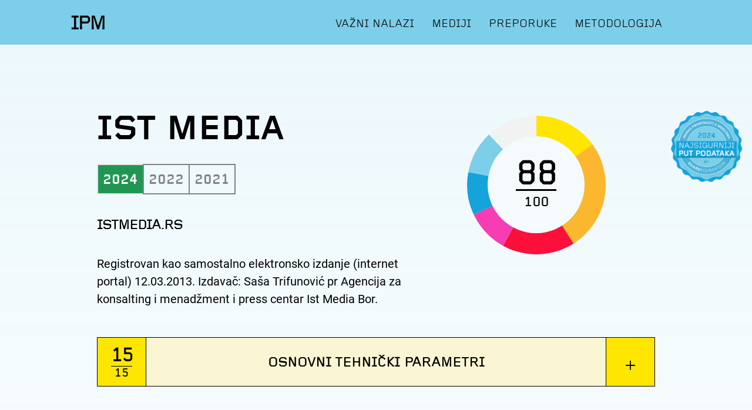

--- FILE ---
content_type: text/css; charset=UTF-8
request_url: https://indeks.onlajnmediji.rs/_next/static/css/2e8ef46c355e0a8c.css
body_size: 3288
content:
@font-face{font-family:Foundry;src:url(/fonts/FoundryNewRegularCE.ttf) format("truetype"),url(/fonts/FoundryNEWMediumWE-Bold.ttf) format("truetype")}@font-face{font-family:FoundryBold;src:url(/fonts/FoundryNEWMediumWE-Bold.ttf) format("truetype")}@font-face{font-family:Roboto;src:url(/fonts/Roboto-Regular.ttf) format("truetype")}body{font-family:Roboto}main{margin:0 auto;height:auto;max-width:950px}nav a{color:#000;text-decoration:none}details>summary,ul{margin:0;list-style-type:none}h1,h2,h3,h4{font-family:Foundry}summary::marker{display:none}details>summary{list-style:none;cursor:pointer;-webkit-tap-highlight-color:rgba(0,0,0,0)!important}details>summary,details>summary:active,details>summary:focus{outline:none!important}details>summary::-webkit-details-marker{display:none}details summary>*{display:inline}.share-red{color:#fa103a}.share-big-link{display:block;margin:57px auto 80px}.share-big-link>a{text-decoration:none;border-bottom:3px solid red}.down-arrow-after:after{content:"➜";display:inline-block;transform:rotate(90deg) translateX(-3px);font-size:85%}.down-arrow-before2024:before{color:#219653}.down-arrow-before2022:before,.down-arrow-before2024:before{content:"➜";display:inline-block;transform:rotate(90deg);font-family:Roboto;font-size:105%;margin-right:2px}.down-arrow-before2022:before{color:#f0368f}.down-arrow-before:before{content:"➜";display:inline-block;transform:rotate(90deg);font-size:105%;color:#14a3db;margin-right:2px}hr{margin:60px auto!important;border:1px solid #000}p{font-size:20px;line-height:150%}h1{font-size:58px;line-height:68px;letter-spacing:-.5px;margin:0 0 61px}h1,h2{font-family:FoundryBold;font-style:normal;font-weight:700;text-transform:uppercase}h2{font-size:33px;line-height:38px;letter-spacing:-1px}@media (max-width:768px){h1{font-size:38px}h2{font-size:25px}}.main-wrapper{padding:111px 30px 111px 40px;margin:0;height:auto;background-color:#fff;background-position-x:0,0;background-position-y:0,0;background-repeat:repeat,repeat;background-attachment:scroll,scroll;background-image:linear-gradient(rgba(125,206,233,.14),rgba(125,206,233,0) 68.86%),none;background-size:auto,auto;background-origin:padding-box,padding-box;background-clip:border-box,border-box}nav{padding:20px 0 18px;background-color:#7dcee9;width:100%;display:flex;justify-content:space-between}.logo{padding-left:22px;font-family:Foundry;font-style:normal;font-weight:700;font-size:33px;line-height:38px;text-align:right;letter-spacing:-2px;text-transform:uppercase;color:#000}.menu-md,.menu-sm{text-align:right;padding-right:30px}nav li{font-family:Foundry;font-style:normal;font-weight:400;font-size:19px;line-height:100%;text-align:right;text-transform:uppercase}.close-media-dropdown{display:none}.menu-md .media-nav[open] .close-media-dropdown{display:block;position:fixed;z-index:101;font-size:50px;right:30px;top:30px;transform:rotate(45deg)}.menu-md .media-dropdown-wrapper{position:fixed;left:0;right:0;top:0;bottom:0;background:#fff;z-index:100;height:100vh}.menu-sm .media-dropdown-wrapper{position:-webkit-sticky;position:sticky;background:#fff;z-index:100;margin-top:10px}.media-dropdown{display:flex;flex-direction:column;flex-wrap:wrap}.menu-md .media-dropdown{margin:30px;height:90%;align-items:flex-start;align-content:center}.menu-sm .media-dropdown{padding:0 20px 20px}.media-dropdown li{font-weight:700;margin-top:10px}.media-dropdown a:focus,.media-dropdown a:hover{color:#fa103a;-webkit-text-decoration-line:underline;text-decoration-line:underline}@media (max-width:768px){.md-media-dropdown,.menu-md{display:none}nav summary.hmbrgr{margin-top:6px}nav li{margin-top:15px}}@media (min-width:769px){.menu-sm{display:none}nav ul{display:flex;align-items:center}nav ul li{margin-left:30px}#media-nav-md{cursor:pointer}#md-media-dropdown-wrapper{display:none}#md-media-dropdown-wrapper.show{display:block}.md-media-dropdown{margin:30px;display:flex;flex-direction:row;align-items:center;align-content:center;justify-content:center;height:calc(100vh - 137px)}.md-media-dropdown li{font-weight:700;margin-top:10px}.md-media-dropdown li a{margin-right:20px;color:#000;text-decoration:none;font-family:Foundry;font-style:normal;font-weight:400;font-size:19px;line-height:100%;text-align:right;text-transform:uppercase}.md-media-dropdown a:focus,.md-media-dropdown a:hover{color:#fa103a;-webkit-text-decoration-line:underline;text-decoration-line:underline}}@media (min-width:1220px){.logo,footer{padding-left:120px}.menu-md{padding-right:153px}}.hide-scroll-bar{-ms-overflow-style:none;scrollbar-width:none}.hide-scroll-bar::-webkit-scrollbar{display:none}

/* ! tailwindcss v3.0.24 | MIT License | https://tailwindcss.com */*,:after,:before{box-sizing:border-box;border:0 solid #e5e7eb}:after,:before{--tw-content:""}html{line-height:1.5;-webkit-text-size-adjust:100%;-moz-tab-size:4;-o-tab-size:4;tab-size:4;font-family:ui-sans-serif,system-ui,-apple-system,Segoe UI,Roboto,Ubuntu,Cantarell,Noto Sans,sans-serif,BlinkMacSystemFont,Helvetica Neue,Arial,Apple Color Emoji,Segoe UI Emoji,Segoe UI Symbol,Noto Color Emoji}body{margin:0;line-height:inherit}hr{height:0;color:inherit;border-top-width:1px}abbr:where([title]){-webkit-text-decoration:underline dotted;text-decoration:underline dotted}h1,h2,h3,h4,h5,h6{font-size:inherit;font-weight:inherit}a{color:inherit;text-decoration:inherit}b,strong{font-weight:bolder}code,kbd,pre,samp{font-family:ui-monospace,SFMono-Regular,Menlo,Monaco,Consolas,Liberation Mono,Courier New,monospace;font-size:1em}small{font-size:80%}sub,sup{font-size:75%;line-height:0;position:relative;vertical-align:baseline}sub{bottom:-.25em}sup{top:-.5em}table{text-indent:0;border-color:inherit;border-collapse:collapse}button,input,optgroup,select,textarea{font-family:inherit;font-size:100%;line-height:inherit;color:inherit;margin:0;padding:0}button,select{text-transform:none}[type=button],[type=reset],[type=submit],button{-webkit-appearance:button;background-color:transparent;background-image:none}:-moz-focusring{outline:auto}:-moz-ui-invalid{box-shadow:none}progress{vertical-align:baseline}::-webkit-inner-spin-button,::-webkit-outer-spin-button{height:auto}[type=search]{-webkit-appearance:textfield;outline-offset:-2px}::-webkit-search-decoration{-webkit-appearance:none}::-webkit-file-upload-button{-webkit-appearance:button;font:inherit}summary{display:list-item}blockquote,dd,dl,figure,h1,h2,h3,h4,h5,h6,hr,p,pre{margin:0}fieldset{margin:0}fieldset,legend{padding:0}menu,ol,ul{list-style:none;margin:0;padding:0}textarea{resize:vertical}input::-moz-placeholder,textarea::-moz-placeholder{opacity:1;color:#9ca3af}input:-ms-input-placeholder,textarea:-ms-input-placeholder{opacity:1;color:#9ca3af}input::placeholder,textarea::placeholder{opacity:1;color:#9ca3af}[role=button],button{cursor:pointer}:disabled{cursor:default}audio,canvas,embed,iframe,img,object,svg,video{display:block;vertical-align:middle}img,video{max-width:100%;height:auto}[hidden]{display:none}*,:after,:before{--tw-translate-x:0;--tw-translate-y:0;--tw-rotate:0;--tw-skew-x:0;--tw-skew-y:0;--tw-scale-x:1;--tw-scale-y:1;--tw-pan-x: ;--tw-pan-y: ;--tw-pinch-zoom: ;--tw-scroll-snap-strictness:proximity;--tw-ordinal: ;--tw-slashed-zero: ;--tw-numeric-figure: ;--tw-numeric-spacing: ;--tw-numeric-fraction: ;--tw-ring-inset: ;--tw-ring-offset-width:0px;--tw-ring-offset-color:#fff;--tw-ring-color:rgba(59,130,246,.5);--tw-ring-offset-shadow:0 0 transparent;--tw-ring-shadow:0 0 transparent;--tw-shadow:0 0 transparent;--tw-shadow-colored:0 0 transparent;--tw-blur: ;--tw-brightness: ;--tw-contrast: ;--tw-grayscale: ;--tw-hue-rotate: ;--tw-invert: ;--tw-saturate: ;--tw-sepia: ;--tw-drop-shadow: ;--tw-backdrop-blur: ;--tw-backdrop-brightness: ;--tw-backdrop-contrast: ;--tw-backdrop-grayscale: ;--tw-backdrop-hue-rotate: ;--tw-backdrop-invert: ;--tw-backdrop-opacity: ;--tw-backdrop-saturate: ;--tw-backdrop-sepia: }.absolute{position:absolute}.relative{position:relative}.z-\[100\]{z-index:100}.z-\[1000\]{z-index:1000}.row-start-1{grid-row-start:1}.row-start-2{grid-row-start:2}.row-end-2{grid-row-end:2}.row-end-3{grid-row-end:3}.my-8{margin-top:2rem;margin-bottom:2rem}.my-2{margin-top:.5rem;margin-bottom:.5rem}.my-4{margin-top:1rem;margin-bottom:1rem}.mx-2{margin-left:.5rem;margin-right:.5rem}.mx-auto{margin-left:auto;margin-right:auto}.mb-16{margin-bottom:4rem}.mb-8{margin-bottom:2rem}.mt-8{margin-top:2rem}.mt-4{margin-top:1rem}.mb-3{margin-bottom:.75rem}.ml-9{margin-left:2.25rem}.ml-6{margin-left:1.5rem}.mt-2{margin-top:.5rem}.mb-2{margin-bottom:.5rem}.-ml-\[2px\]{margin-left:-2px}.mt-5{margin-top:1.25rem}.ml-2{margin-left:.5rem}.ml-0\.5{margin-left:.125rem}.ml-0{margin-left:0}.mb-px{margin-bottom:1px}.mt-0\.5{margin-top:.125rem}.mt-0{margin-top:0}.block{display:block}.inline-block{display:inline-block}.inline{display:inline}.flex{display:flex}.inline-flex{display:inline-flex}.hidden{display:none}.h-\[100px\]{height:100px}.w-\[250\]{width:250}.-translate-y-12{--tw-translate-y:-3rem}.-translate-y-12,.scale-\[0\.78\]{transform:translate(var(--tw-translate-x),var(--tw-translate-y)) rotate(var(--tw-rotate)) skewX(var(--tw-skew-x)) skewY(var(--tw-skew-y)) scaleX(var(--tw-scale-x)) scaleY(var(--tw-scale-y))}.scale-\[0\.78\]{--tw-scale-x:0.78;--tw-scale-y:0.78}.transform{transform:translate(var(--tw-translate-x),var(--tw-translate-y)) rotate(var(--tw-rotate)) skewX(var(--tw-skew-x)) skewY(var(--tw-skew-y)) scaleX(var(--tw-scale-x)) scaleY(var(--tw-scale-y))}.cursor-pointer{cursor:pointer}.list-decimal{list-style-type:decimal}.flex-wrap{flex-wrap:wrap}.items-start{align-items:flex-start}.items-center{align-items:center}.justify-end{justify-content:flex-end}.justify-center{justify-content:center}.justify-between{justify-content:space-between}.self-start{align-self:flex-start}.self-end{align-self:flex-end}.self-center{align-self:center}.overflow-visible{overflow:visible}.border{border-width:1px}.border-2{border-width:2px}.border-x-0{border-left-width:0;border-right-width:0}.border-\[\#828282\]{--tw-border-opacity:1;border-color:rgba(130,130,130,var(--tw-border-opacity))}.border-black{--tw-border-opacity:1;border-color:rgba(0,0,0,var(--tw-border-opacity))}.bg-black{--tw-bg-opacity:1;background-color:rgba(0,0,0,var(--tw-bg-opacity))}.bg-\[\#14A3DB\]{--tw-bg-opacity:1;background-color:rgba(20,163,219,var(--tw-bg-opacity))}.bg-white{--tw-bg-opacity:1;background-color:rgba(255,255,255,var(--tw-bg-opacity))}.bg-\[\#F0368F\]{--tw-bg-opacity:1;background-color:rgba(240,54,143,var(--tw-bg-opacity))}.bg-\[\#28A745\]{--tw-bg-opacity:1;background-color:rgba(40,167,69,var(--tw-bg-opacity))}.bg-transparent{background-color:transparent}.bg-\[\#219653\]{--tw-bg-opacity:1;background-color:rgba(33,150,83,var(--tw-bg-opacity))}.bg-\[\#F75F55\]{--tw-bg-opacity:1;background-color:rgba(247,95,85,var(--tw-bg-opacity))}.p-2{padding:.5rem}.p-1{padding:.25rem}.py-5{padding-top:1.25rem;padding-bottom:1.25rem}.px-2{padding-left:.5rem;padding-right:.5rem}.py-1{padding-top:.25rem;padding-bottom:.25rem}.py-4{padding-top:1rem;padding-bottom:1rem}.pr-3{padding-right:.75rem}.pb-4{padding-bottom:1rem}.text-left{text-align:left}.text-center{text-align:center}.text-right{text-align:right}.font-mono{font-family:ui-monospace,SFMono-Regular,Menlo,Monaco,Consolas,Liberation Mono,Courier New,monospace}.text-5xl{font-size:3rem;line-height:1}.text-4xl{font-size:2.25rem;line-height:2.5rem}.text-3xl{font-size:1.875rem;line-height:2.25rem}.text-2xl{font-size:1.5rem;line-height:2rem}.text-xl{font-size:1.25rem}.text-lg,.text-xl{line-height:1.75rem}.text-lg{font-size:1.125rem}.font-bold{font-weight:700}.font-extrabold{font-weight:800}.tracking-\[10px\]{letter-spacing:10px}.tracking-wide{letter-spacing:.025em}.text-\[\#F0368F\]{--tw-text-opacity:1;color:rgba(240,54,143,var(--tw-text-opacity))}.text-\[\#14A3DB\]{--tw-text-opacity:1;color:rgba(20,163,219,var(--tw-text-opacity))}.text-white{--tw-text-opacity:1;color:rgba(255,255,255,var(--tw-text-opacity))}.text-\[\#828282\]{--tw-text-opacity:1;color:rgba(130,130,130,var(--tw-text-opacity))}.text-\[\#aaaaaa\]{--tw-text-opacity:1;color:rgba(170,170,170,var(--tw-text-opacity))}.text-gray-400{--tw-text-opacity:1;color:rgba(156,163,175,var(--tw-text-opacity))}.text-\[\#219653\]{--tw-text-opacity:1;color:rgba(33,150,83,var(--tw-text-opacity))}.underline{-webkit-text-decoration-line:underline;text-decoration-line:underline}.invert{--tw-invert:invert(100%)}.filter,.invert{filter:var(--tw-blur) var(--tw-brightness) var(--tw-contrast) var(--tw-grayscale) var(--tw-hue-rotate) var(--tw-invert) var(--tw-saturate) var(--tw-sepia) var(--tw-drop-shadow)}@media (min-width:640px){.sm\:tracking-tight{letter-spacing:-.025em}}@media (min-width:768px){.md\:text-6xl{font-size:3.75rem;line-height:1}.md\:tracking-\[30px\]{letter-spacing:30px}}@media (min-width:1024px){.lg\:text-6xl{font-size:3.75rem;line-height:1}.lg\:tracking-\[51px\]{letter-spacing:51px}}@media (min-width:1280px){.xl\:absolute{position:absolute}.xl\:right-0{right:0}.xl\:top-0{top:0}.xl\:-mr-\[150px\]{margin-right:-150px}.xl\:mt-0{margin-top:0}.xl\:mb-4{margin-bottom:1rem}.xl\:h-\[170px\]{height:170px}.xl\:h-\[125px\]{height:125px}.xl\:flex-col{flex-direction:column}.xl\:text-6xl{font-size:3.75rem;line-height:1}}@media (min-width:1536px){.\32xl\:absolute{position:absolute}.\32xl\:right-0{right:0}.\32xl\:top-0{top:0}.\32xl\:-mr-\[250px\]{margin-right:-250px}.\32xl\:mt-0{margin-top:0}.\32xl\:mb-8{margin-bottom:2rem}.\32xl\:h-\[180px\]{height:180px}.\32xl\:h-\[150px\]{height:150px}.\32xl\:flex-col{flex-direction:column}.\32xl\:text-6xl{font-size:3.75rem;line-height:1}}

--- FILE ---
content_type: application/javascript; charset=UTF-8
request_url: https://indeks.onlajnmediji.rs/_next/static/Zh-KbkqNb_1-JJ26FNf7C/_buildManifest.js
body_size: 414
content:
self.__BUILD_MANIFEST=function(e){return{__rewrites:{beforeFiles:[],afterFiles:[],fallback:[]},"/":[e,"static/chunks/pages/index-65a27acb9e7df6f0.js"],"/_error":["static/chunks/pages/_error-0a004b8b8498208d.js"],"/key-findings":[e,"static/chunks/pages/key-findings-def9b8e803e241b3.js"],"/media/[escapedName]":[e,"static/chunks/pages/media/[escapedName]-4319c2012e7f089f.js"],"/methodology":[e,"static/chunks/pages/methodology-8580274e013d665d.js"],"/recommendations":[e,"static/chunks/pages/recommendations-1ccb7e3d2c7eca75.js"],"/users/[id]":["static/chunks/pages/users/[id]-fe34d22ad84b9843.js"],sortedPages:["/","/_app","/_error","/key-findings","/media/[escapedName]","/methodology","/recommendations","/users/[id]"]}}("static/chunks/223-33dcb9cb654e5465.js"),self.__BUILD_MANIFEST_CB&&self.__BUILD_MANIFEST_CB();

--- FILE ---
content_type: application/javascript; charset=UTF-8
request_url: https://indeks.onlajnmediji.rs/_next/static/chunks/223-33dcb9cb654e5465.js
body_size: 5247
content:
(self.webpackChunk_N_E=self.webpackChunk_N_E||[]).push([[223],{7223:function(a,e,i){"use strict";i.d(e,{Z:function(){return m}});var n=i(5893),o=i(7294),t=i(9008),r=i.n(t),s=function(a){var e=[{type:"link",text:"VA\u017dNI NALAZI",href:"/key-findings"},{type:"dropdown",text:"MEDIJI",items:a.media.slice(0).sort((function(a,e){return a.name<e.name?-1:a.name>e.name?1:0})).map((function(a){return{type:"link",text:a.name,href:"/media/"+a.htmlFileName}}))},{type:"link",text:"PREPORUKE",href:"/recommendations"},{type:"link",text:"METODOLOGIJA",href:"/methodology"}];return(0,n.jsx)(n.Fragment,{children:e.map((function(a){return"link"==a.type?(0,n.jsx)("li",{children:(0,n.jsx)("a",{href:a.href,children:a.text})},a.text):(0,n.jsx)("li",{children:(0,n.jsxs)("details",{className:"media-nav",children:[(0,n.jsxs)("summary",{children:[a.text,(0,n.jsx)("div",{className:"close-media-dropdown",children:"+"})]}),(0,n.jsx)("div",{className:"media-dropdown-wrapper",children:(0,n.jsx)("ul",{className:"media-dropdown",children:a.items.map((function(a){return(0,n.jsx)("li",{children:(0,n.jsx)("a",{href:a.href,children:a.text})},a.href)}))})})]})},a.text)}))})},l=function(a){var e=a.media,i=(0,o.useState)(!1),t=i[0],r=i[1],l=e.slice(0).sort((function(a,e){return a.name<e.name?-1:a.name>e.name?1:0})).map((function(a){return{type:"link",text:a.name,href:"/media/"+a.htmlFileName}}));return(0,n.jsxs)(n.Fragment,{children:[(0,n.jsxs)("nav",{className:"",children:[(0,n.jsx)("div",{className:"logo",children:(0,n.jsx)("a",{href:"/",children:"IPM"})}),(0,n.jsxs)("details",{className:"menu-sm",children:[(0,n.jsx)("summary",{className:"hmbrgr",children:(0,n.jsx)("img",{src:"/images/hmbrgr.png",width:"30",height:"25"})}),(0,n.jsx)("ul",{children:(0,n.jsx)(s,{media:e})})]}),(0,n.jsxs)("ul",{className:"menu-md",children:[(0,n.jsx)("li",{children:(0,n.jsx)("a",{href:"/key-findings",children:"VA\u017dNI NALAZI"})}),(0,n.jsx)("li",{id:"media-nav-md",onClick:function(){r((function(a){return!a}))},children:"MEDIJI"}),(0,n.jsx)("li",{children:(0,n.jsx)("a",{href:"/recommendations",children:"PREPORUKE"})}),(0,n.jsx)("li",{children:(0,n.jsx)("a",{href:"/methodology",children:"METODOLOGIJA"})})]})]}),(0,n.jsx)("div",{id:"md-media-dropdown-wrapper",style:t?{display:"block"}:{display:"none"},children:(0,n.jsxs)("ul",{className:"md-media-dropdown",children:[(0,n.jsx)("div",{className:"left-column",children:l.slice(0,Math.ceil(l.length/3)).map((function(a){return(0,n.jsx)("li",{children:(0,n.jsx)("a",{href:a.href,children:a.text})},a.href)}))}),(0,n.jsx)("div",{className:"center-column",children:l.slice(Math.ceil(l.length/3),Math.ceil(2*l.length/3)).map((function(a){return(0,n.jsx)("li",{children:(0,n.jsx)("a",{href:a.href,children:a.text})},a.href)}))}),(0,n.jsx)("div",{className:"right-column",children:l.slice(Math.ceil(2*l.length/3),l.length).map((function(a){return(0,n.jsx)("li",{children:(0,n.jsx)("a",{href:a.href,children:a.text})},a.href)}))})]})})]})},p=function(){return(0,n.jsxs)("footer",{children:[(0,n.jsx)("style",{children:"\n          /* start footer */\n            footer {\n                background-color: #1b1a18;\n                color: white;\n                display: flex;\n                flex-wrap: wrap;\n                justify-content: space-between;\n                padding: 40px;\n            }\n            footer > section.left {\n                max-width: 388px;\n            }\n            footer > section.right {\n                max-width: 699px;\n            }\n            footer p {\n                font-family: Roboto;\n                font-weight: normal;\n                font-size: 16px;\n                line-height: 24px;\n            }\n            footer h4 {\n                font-family: Roboto;\n                font-weight: bold;\n                font-size: 18px;\n                line-height: 150%;\n            }\n            footer .support-logo {\n                padding-top: 5px;\n                margin-right:18px;\n            }\n            @media (min-width: 1220px) {\n                footer {\n                    padding-left: 120px;\n                }\n            }\n\n            /* end footer */\n          "}),(0,n.jsxs)("section",{className:"left",children:[(0,n.jsx)("a",{href:"https://birn.rs/",children:(0,n.jsx)("img",{src:"/images/birn-logo.png",style:{paddingTop:"5px",marginRight:"10px"},width:"80"})}),(0,n.jsx)("a",{href:"https://www.sharefoundation.info/sr/o-nama/",children:(0,n.jsx)("img",{src:"/images/share-footer-logo.png",style:{paddingTop:"5px"},width:"240"})}),(0,n.jsx)("h4",{className:"mt-2",children:"Izjava o privatnosti"}),(0,n.jsx)("p",{className:"mb-2",children:"Sajtom na adresi indeks.onlajnmediji.rs upravlja Share Fondacija, Stojana Novakovi\u0107a 23, Beograd. Prilikom va\u0161e posete sajtu indeks.onlajnmediji.rs ne prikupljaju se podaci o li\u010dnosti, niti se koriste kola\u010di\u0107i (cookies)."})]}),(0,n.jsxs)("section",{className:"right",children:[(0,n.jsx)("h4",{children:"Projekat podr\u017eali:"}),(0,n.jsx)("img",{src:"/images/kingdom-of-the-netherlands-logo.png",className:"support-logo",height:"88",style:{height:"88px"}}),(0,n.jsx)("p",{className:"my-2",children:"Indeks privatnosti u medijima je izra\u0111en u okviru projekta Cena privatnosti koji partnerski sprovode BIRN Srbija, SHARE Fondacija i Partneri Srbija, uz finansijsku podr\u0161ku MATRA programa."})]})]})},d=[{title:"Osnovni tehni\u010dki parametri",color:"#ffe600",about:' <p>obuhvataju \u010detiri pokazatelja. Sertifikat za siguran protokol povezivanja ure\u0111aja i sajta (HTTPS) vidljiv je iz adresnog polja (ikona katanca pre adrese) i neophodno je da se u\u010ditava automatski. Mre\u017eni alati (<a href="https://www.howtogeek.com/355664/how-to-use-ping-to-test-your-network/">ping</a>, <a href="https://kb.intermedia.net/article/682">traceroute</a>, <a href="https://check-host.net/">Check Host</a>) kori\u0161\u0107eni su za pra\u0107enje putanje podataka od korisni\u010dkog ure\u0111aja do servera, utvr\u0111ivanje lokacije servera i primene posredni\u010dkih servisa.</p><p>Dobijene informacije o putanji i lokaciji podataka vrednovane su prema pravnom re\u017eimu dr\u017eava koje u\u010destvuju u saobra\u0107aju, odnosno u kojima se nalaze hosting serveri i serveri kompanija koje pru\u017eaju usluge posredovanja sadr\u017eaja. <a href="https://pravno-informacioni-sistem.rs/SlGlasnikPortal/eli/rep/sgrs/vlada/odluka/2019/55/2">Republika Srbija</a> se rukovodi standardima za\u0161tite podataka utvr\u0111enim <a href="https://www.coe.int/en/web/conventions/full-list/-/conventions/treaty/108">Konvencijom 108 Saveta Evrope</a> ili Konvenciji ekvivalentnim standardima. Sjedinjene Ameri\u010dke Dr\u017eave se po ovim standardima smatraju za srednju vrednost izme\u0111u dr\u017eava sa adekvatnim i neadekvatnim re\u017eimom za\u0161tite, usled pravne nesigurnosti izazvane raskidanjem <a href="https://www.sharefoundation.info/sr/oboren-privacy-shield-sta-to-znaci-za-kompanije-iz-srbije/">sporazuma </a>izme\u0111u EU i SAD 2020. godine. Imaju\u0107i u vidu da je Rusija <a href="https://www.coe.int/en/web/portal/-/the-russian-federation-is-excluded-from-the-council-of-europe">isklju\u010dena iz Saveta Evrope</a> 2022. godine, njen status adekvatnosti je tako\u0111e u srednjem re\u017eimu kao SAD i metodologija je u tom pogledu a\u017eurirana. </p>'},{title:"Obave\u0161tavanje korisnika",color:"#fbb82e",about:' je kategorija sa najvi\u0161e indikatora, sa\u010dinjenih prema obavezama izri\u010dito opisanim u <a href="https://www.paragraf.rs/propisi/zakon_o_zastiti_podataka_o_licnosti.html">Zakonu o za\u0161titi podataka o li\u010dnosti</a> (\u010dlanovi 23 i 24). Medijska organizacija se po zakonu smatra rukovaocem li\u010dnim podacima gra\u0111ana, koji je du\u017ean da svoje korisnike ili pretplatnike obavesti o \u010ditavom procesu obrade podataka, uklju\u010duju\u0107i svrhu i pravni osnov obrade, na\u010dine na koje se obrada vr\u0161i i nizu drugih detalja. Osim ovih kvantitativnih kriterijuma, zakon zahteva ispunjavanje i kvalitativnih kriterijuma - da se korisnici informi\u0161u jednostavnim i razumljivim jezikom, na javno i lako dostupan na\u010din.</p>\n'},{title:"Kola\u010di\u0107i i trekeri",color:"#fa103a",about:' pripadaju tehni\u010dkoj kategoriji gde se kroz pokazatelje vrednuju upotreba, broj i vrsta paketa podataka koje server preko sajta unosi u korisni\u010dki ure\u0111aj za vreme posete. Ove <a href="https://labs.rs/sr/nevidljiva-infrastruktura-onlajn-pratioci/">tehnologije</a> koriste se za pra\u0107enje aktivnosti posetilaca sajtova, u razli\u010dite svrhe i razli\u010ditih nivoa intruzivnosti. Kod upotrebe kola\u010di\u0107a vrednuje se informisanje korisnika, kao i prisustvo vidljive i jednostavne opcije za kontrolu kola\u010di\u0107a.</p>\n\n<p>Broj trekera se proverava uz pomo\u0107 tehni\u010dkog alata (<a href="https://themarkup.org/blacklight">Blacklight</a>) koji skenira sajtove i prikazuje trekere po vrstama. Najintruzivniji trekeri slu\u017ee za izbegavanje blokera oglasa, bele\u017eenje sesija i pra\u0107enje korisni\u010dke tastature. Tehnologije pra\u0107enja pona\u0161anja korisnika na internetu koje koriste tehno-giganti, Fejsbuk piksel i Gugl analitika, obra\u0111ene su kao posebni indikatori.</p>\n'},{title:"Mobilne aplikacije",color:"#f63db4",about:' nemaju svi mediji, a njihovo odsustvo je iz perspektive za\u0161tite privatnosti gra\u0111ana vrednovano kao jedna prilika manje za ugro\u017eavanje li\u010dnih podataka, maksimalnim brojem poena. Analizirane su mobilne aplikacije medija za Android i iOS operativne sisteme i to u odnosu na prikupljanje podataka i potencijalni uticaj na funkcionalnost mobilnih ure\u0111aja.</p>\n\n<p>Za analizu broja trekera unutar Android aplikacija i potencijalno opasnih <a href="https://labs.rs/sr/nevidljive-infrastrukture-dozvole-na-mobilnim-uredajima/">dozvola</a> koje aplikacije tra\u017ee od ure\u0111aja, kori\u0161\u0107ena je platforma organizacije <a href="https://reports.exodus-privacy.eu.org/en/">Exodus Privacy</a>, koja generi\u0161e analiti\u010dke izve\u0161taje o aplikacijama dostupnim na Google Play servisu. </p>\n\n<p>Kod iOS aplikacija (Apple ure\u0111aji) analizirano je \u0161ta prikupljaju od podataka korisnika prema napomeni o privatnosti (App Privacy) na <a href="https://apps.apple.com/story/id1539235847">Apple prodavnici</a>, npr. da li prikupljaju samo dijagnosti\u010dke i sli\u010dne podatke ili osetljivije podatke poput lokacije. Posebno problemati\u010dnu praksu predstavlja odsustvo informacija o podacima koje prikuplja entitet koji je razvio aplikaciju.</p>\n'},{title:"Registracija korisnika",color:"#14a3db",about:', ukoliko nije re\u010d o naplati pristupa sadr\u017eajima (paywall), predstavlja praksu kojom mediji grade stabilnu publiku, a vernost korisnika nagra\u0111uju posebnim pogodnostima, dodatnim sadr\u017eajima i sli\u010dno. I pla\u0107ena i nepla\u0107ena pretplata podrazumevaju individualizovan odnos sa korisnicima i obradu odre\u0111enih podataka prilikom registracije.</p>\n\n<p>Mediji koji se nisu odlu\u010dili za ovaj vid obrade podataka ocenjeni su maksimalnim brojem poena, jer nisu izlo\u017eili podatke korisnika jo\u0161 jednom potencijalnom riziku. U vrednovanju pokazatelja koji meri odnos koli\u010dine podataka prikupljenih registracijom i svrhe njihove obrade, oslonac je zakonski propis, tj. na\u010delo minimizacije podataka (\u010dlan 5 <a href="https://www.paragraf.rs/propisi/zakon_o_zastiti_podataka_o_licnosti.html">Zakona o za\u0161titi podataka o li\u010dnosti</a>).</p>\n'},{title:"Eti\u010dki kodeks",color:"#7dcee9",about:' je kategorija sa samo jednim indikatorom, brojem odluka koje je protiv medija donela Komisija za \u017ealbe Saveta za \u0161tampu, samoregulacionog tela koje prati po\u0161tovanje eti\u010dkih i profesionalnih standarda u \u0161tampanim i onlajn medijima.</p>\n\n<p>U obzir se uzimaju odluke koje se odnose na kr\u0161enje principa iz <a href="https://savetzastampu.rs/wp-content/uploads/2020/11/Kodeks_novinara_Srbije.pdf">Kodeksa novinara Srbije</a> koji se direktno ili posredno ti\u010du prava na privatnost (IV Odgovornost novinara - stavovi 3 i 5; VII Po\u0161tovanje privatnosti - stavovi 1-4). Obuhva\u0107ene su odluke protiv medija do 31.12.2021. koje se nalaze u pretra\u017eivoj <a href="http://zalbe.rs/">Bazi \u017ealbi Saveta za \u0161tampu</a>. </p>\n'}],c=i(4316),j=function(){return(0,n.jsxs)("aside",{id:"category-links",children:[d.map((function(a){return(0,n.jsxs)("a",{href:"#".concat((0,c.d)(a.title)),className:"",children:[(0,n.jsx)("div",{className:"square",style:{backgroundColor:a.color}}),(0,n.jsx)("span",{className:"category-name",children:a.title})]},a.title)})),(0,n.jsx)("style",{children:"\n          /* start main */\n          #category-links {\n              position: sticky;\n              top: calc(50% - 160px);\n              margin-left: -34px;\n              float: left;\n          }\n          #category-links a, #category-links a:hover {\n              position: relative;\n              text-decoration: none;\n              display: block;\n              height: 60px;\n              color: black;\n              max-width: max(80vw, 330px);\n              padding: 3px;\n          }\n          #category-links a:hover {\n              background-color: white;\n          }\n\n          .square {\n              width:20px;\n              min-width: 20px;\n              height: 20px;\n              margin-right: 10px;\n              display: inline-block;\n          }\n          .square-with-points {\n              width: 95px;\n              height: 95px;\n              margin-right: 25px;\n              display: inline-flex;\n              flex-direction: column;\n              align-items: center;\n              justify-content: center;\n              text-align: center;\n          }\n          .square-with-points .category-max-points {\n              border-bottom: 1px solid black;\n          }\n          .square-with-points div {\n              margin-top: 2px;\n              font-family: Foundry;\n              font-style: normal;\n              font-weight: bold;\n              font-size: 16px;\n              line-height: 120%;\n              text-align: right;\n              text-transform: uppercase;\n          }\n          #category-links .category-name {\n              display: none;\n          }\n          #category-links a:hover > .category-name {\n              position: absolute;\n              display: inline-block;\n              font-family: Foundry;\n              font-style: normal;\n              font-weight: bold;\n              font-size: 19px;\n              line-height: 22px;\n              letter-spacing: 0.15px;\n              text-transform: uppercase;\n              background: white;\n              margin: -3px;\n              height: 60px;\n              width: 317px;\n          }\n\n          .per-category-wrapper {\n              padding-top: 25px;\n          }\n          .per-category-wrapper .html-code-wrapper h3 {\n              font-family: FoundryBold;\n          }\n          .per-category-headline {\n              font-family: Foundry;\n              font-style: normal;\n              font-weight: bold;\n              font-size: 33px;\n              line-height: 38px;\n              display: flex;\n              align-items: center;\n              letter-spacing: -1px;\n              text-transform: uppercase;\n          }\n          .per-category-headline .square {\n              width: 24px;\n              height: 24px;\n              margin-right: 24px;\n              margin-top: -2px;\n          }\n          .per-category-wrapper ul {\n              list-style-type: disc;\n              font-size: 20px;\n              line-height: 150%;\n          }\n          .per-category-wrapper ol, .per-category-wrapper h4 {\n              font-size: 20px;\n              line-height: 150%;\n          }\n          .per-category-indicators > li {\n              font-weight:bold;\n          }\n          .per-category-indicators > li > * {\n              font-weight:normal;\n          }\n          .per-category-indicator-name {\n              font-weight:bold !important;\n              margin-top: 20px;\n              margin-bottom: 20px;\n          }\n          /* end main */\n        "})]})},m=function(a){var e=a.children,i=a.media,t=a.title,s=void 0===t?"IPM - Indeks Privatnosti u Medijima":t;return(0,o.useEffect)((function(){window.addEventListener("DOMContentLoaded",(function(){Array.from(document.querySelectorAll(".html-code-wrapper a")).filter((function(a){return!a.classList.contains("share-red")})).forEach((function(a){a.classList.add("share-red"),a.target="_blank"})),Array.from(document.querySelectorAll("nav :not(.logo) a")).filter((function(a){return a.href==location.toString()})).forEach((function(a){a.style.textDecorationLine="underline"}))}))})),(0,n.jsxs)(n.Fragment,{children:[(0,n.jsxs)(r(),{children:[(0,n.jsx)("title",{children:s}),(0,n.jsx)("meta",{charSet:"utf-8"}),(0,n.jsx)("meta",{name:"viewport",content:"initial-scale=1.0, width=device-width"})]}),(0,n.jsxs)("div",{children:[(0,n.jsx)(l,{media:i}),(0,n.jsxs)("div",{className:"main-wrapper",children:[(0,n.jsx)(j,{}),(0,n.jsx)("main",{className:"relative",children:e})]}),(0,n.jsx)(p,{})]})]})}},4316:function(a,e,i){"use strict";function n(a){return a.toLowerCase().replace(/ /g,"-")}i.d(e,{d:function(){return n}})},9008:function(a,e,i){a.exports=i(3121)}}]);

--- FILE ---
content_type: application/javascript; charset=UTF-8
request_url: https://indeks.onlajnmediji.rs/_next/static/chunks/pages/media/%5BescapedName%5D-4319c2012e7f089f.js
body_size: 2818
content:
(self.webpackChunk_N_E=self.webpackChunk_N_E||[]).push([[348],{3622:function(n,e,t){(window.__NEXT_P=window.__NEXT_P||[]).push(["/media/[escapedName]",function(){return t(8658)}])},8013:function(n,e,t){"use strict";var a=t(5893);e.Z=function(n){var e=n.year,t=n.setYear,r=n.media,i=[{label:"2024",bgColor:"#219653",maxPoints:r.total2024},{label:"2022",bgColor:"#F0368F",maxPoints:r.total2022},{label:"2021",bgColor:"#14A3DB",maxPoints:r.total}].filter((function(n){return n.maxPoints>0}));return(0,a.jsx)("div",{className:"inline-flex text-2xl cursor-pointer",style:{fontFamily:"FoundryBold"},children:i.map((function(n,r){var i=n.label,o=n.bgColor;return(0,a.jsx)("span",{onClick:function(){return t(i)},className:"p-2 border-2 "+(e===i?"bg-[".concat(o,"] text-white border-[").concat(o,"]"):"text-[#828282] border-[#828282]")+(r>0?" -ml-[2px]":""),children:i},i)}))})}},8658:function(n,e,t){"use strict";t.r(e),t.d(e,{__N_SSG:function(){return c},default:function(){return x}});var a=t(5893),r=t(7294),i=t(1163),o=t(7223),s=t(8013),l=function(n){var e=n.media,t=n.year;return(0,a.jsx)("div",{className:"media-donut",children:(0,a.jsxs)("div",{className:"donut-chart",children:[e.perCategory.map((function(n,e){return(0,a.jsx)("div",{className:"portion-block",style:{transform:"rotate(".concat("2022"===t?n.angleStart2022:"2024"===t?n.angleStart2024:n.angleStart,"deg)")},children:(0,a.jsx)("div",{className:"circle",title:"".concat(n.name,": ").concat("2022"===t?n.points2022:"2024"===t?n.points2024:n.points,"/").concat(n.maxPoints),style:{backgroundColor:n.color,transform:"rotate(".concat("2022"===t?n.angleEnd2022-n.angleStart2022:"2024"===t?n.angleEnd2024-n.angleStart2024:n.angleEnd-n.angleStart,"deg)")}})},t+n.name)})),(0,a.jsxs)("div",{className:"center",children:[(0,a.jsx)("span",{className:"media-total-points",children:"2022"===t?e.total2022:"2024"===t?e.total2024:e.total}),(0,a.jsx)("span",{className:"media-max-points",children:"100"})]})]})})},p=function(n){var e=n.media,t=n.year;return(0,a.jsxs)(a.Fragment,{children:[(0,a.jsx)("h2",{className:"text-5xl mb-8",children:"PREGLED"}),(0,a.jsx)("div",{dangerouslySetInnerHTML:{__html:"2022"===t?e.highlights2022:"2024"===t?e.highlights2024:e.highlights}})]})},d=function(n){var e=n.year,t=n.badges;return(0,a.jsx)(a.Fragment,{children:("2022"===e||"2024"===e)&&t.length>0&&(0,a.jsx)("div",{className:"mx-auto mt-5 text-center flex flex-wrap 2xl:absolute 2xl:right-0 2xl:top-0 2xl:-mr-[250px] 2xl:flex-col 2xl:mt-0 xl:absolute xl:right-0 xl:top-0 xl:-mr-[150px] xl:flex-col xl:mt-0 ",children:t.map((function(n,e){return(0,a.jsx)("img",{className:"BIG Shampion 2024.png"===n?"h-[100px]  2xl:h-[180px]  2xl:mb-8 xl:h-[170px]  xl:mb-4":"h-[100px]  2xl:h-[150px]  2xl:mb-8 xl:h-[125px]  xl:mb-4",src:"/images/".concat(n),alt:n},n)}))})})},c=!0,x=function(n){var e=n.media,t=n.mediaList,c=((0,i.useRouter)().query.escapedName,(0,r.useState)("2024")),x=c[0],g=c[1];return(0,r.useEffect)((function(){e.total2024>0||g("2022")}),[e]),(0,r.useEffect)((function(){}),[x]),(0,a.jsxs)(o.Z,{media:t,title:"".concat(e.name," - Indeks Privatnosti u Medijima"),children:[(0,a.jsx)("style",{children:"\n        #category-links {\n          display: none;\n        }\n          .main-wrapper {\n            padding: 111px 30px 111px 30px;\n        }\n        .media-info  {\n            max-width: 545px;\n        }\n        .media-url {\n            font-family: Foundry;\n            font-style: normal;\n            font-weight: bold;\n            font-size: 23px;\n            line-height: 31px;\n            letter-spacing: -1px;\n            text-transform: uppercase;\n            margin: 36px 0;\n        }\n        .media-donut {\n            margin: 10px auto;\n        }\n        .media-donut * {\n            -webkit-box-sizing: border-box;\n            -moz-box-sizing: border-box;\n            box-sizing: border-box;  \n        }\n        .media-donut .donut-chart {\n            background-color: #F2F2F2;\n            position: relative;\n            width: 236px;\n            height: 236px;\n            margin: 0 0 0 auto;\n            border-radius: 100%\n        }\n        .media-donut .center {background: #f5fbfd;\n            position: absolute;\n            text-align: center;\n            font-size: 28px;\n            top: 0;\n            left: 0;\n            bottom: 0;\n            right: 0;\n            width: 165px;\n            height: 165px;\n            margin: 35px auto;\n            border-radius: 50%;\n            line-height: 35px;\n            padding: 15% 0 0;\n            display: flex;\n            flex-direction: column;\n            align-items: center;\n            justify-content: start;\n        }\n        .media-donut .portion-block {\n            border-radius: 50%;\n            clip: rect(0px, 236px, 236px, 118px);\n            height: 100%;\n            position: absolute;\n            width: 100%;\n          }\n        .media-donut .circle {\n            font-family: Foundry;\n            border-radius: 50%;\n            clip: rect(0px, 118px, 236px, 0px);\n            height: 100%;\n            position: absolute;\n            width: 100%;\n            font-family: monospace;\n            font-size: 1.5rem;\n        }\n        .media-total-points {\n            border-bottom: 3px solid black;\n            line-height: 95%;\n            font-family: Foundry;\n            font-style: normal;\n            font-weight: bold;\n            font-size: 58px;\n            text-align: center;\n            letter-spacing: -0.5px;\n            text-transform: uppercase;\n            color: #000000;\n        }\n        .media-max-points {\n            margin-top: 5px;\n            font-family: Foundry;\n            font-style: normal;\n            font-weight: bold;\n            font-size: 23px;\n            line-height: 27px;\n            text-align: right;\n            text-transform: uppercase;\n            color: #000000;\n        }\n        .media-category-breakdown {\n            font-family: Foundry;\n            display: grid;\n            grid-template-columns: 1fr;\n            grid-row-gap: 64px;\n            margin: 90px auto;\n            margin-top: 50px;\n        }\n        \n        .per-category-wrapper {\n            padding-top: 0;\n            display: grid;\n            grid-template-rows: 84px auto;\n            grid-template-columns: 84px 1fr 84px;\n        }\n        .media-square {\n            z-index: 1;\n            border: 1px solid black;\n            grid-row: 1 / 2;\n            grid-column: 1 / 2;\n            display: grid;\n            grid-template-rows: 1.2fr 0.8fr;\n            grid-template-columns: 1fr;\n            align-content: center;\n            justify-content: center;\n            justify-items: center;\n        }\n        .media-category-points {\n            align-self: end;\n            font-style: normal;\n            font-weight: bold;\n            font-size: 33px;\n            line-height: 38px;\n            text-align: center;\n            letter-spacing: -2px;\n            text-transform: uppercase;\n            border-bottom: 1px solid black;\n        }\n        .max-category-points {\n            font-style: normal;\n            font-weight: bold;\n            font-size: 19px;\n            line-height: 22px;\n            text-align: right;\n            letter-spacing: 0.15px;\n            text-transform: uppercase;\n        }\n        .media-category-name {\n            z-index: 1;\n            border-top: 1px solid black;\n            border-bottom: 1px solid black;\n            grid-row: 1 / 2;\n            grid-column: 2 / 3;\n        }\n        .media-category-name div {\n            font-style: normal;\n            font-weight: bold;\n            font-size: 23px;\n            line-height: 27px;\n            text-align: center;\n            text-transform: uppercase;\n            width: 100%;\n            height: 100%;\n            background-color: rgba(250,250,250,0.85);\n            display: grid;\n            justify-content: center;\n            align-content: center;\n        }\n        .breakdown-toggle-wrapper {\n            border: 1px solid black;\n            grid-row: 1 / 2;\n            grid-column: 3 / 4;\n            display: grid;\n            grid-template-rows: 84px;\n            grid-template-columns: 84px;\n            justify-items: stretch;\n            align-items: stretch;\n            text-align: right; \n        }\n        .breakdown-toggle-wrapper summary {\n            display: block;\n            width: 82px;\n            height: 82px;\n            text-align: center;\n        }\n        .breakdown-toggle, .breakdown-expand, .breakdown-collapse {\n            text-align: center;\n            font-size: 33px;\n        }\n        .breakdown-collapse {\n            display: none;\n        }\n        .breakdown-toggle {\n            display: block;\n            padding-top: 20px;\n        }\n        .breakdown-toggle-wrapper[open] .breakdown-expand {\n            display: none;\n        }\n        .breakdown-toggle-wrapper[open] .breakdown-collapse {\n            display: block;\n        }\n        .media-category-indicators {\n            display: none;\n        }\n        .breakdown-toggle-wrapper[open] + .media-category-indicators {\n            display: block;\n            grid-row: 2 / 3;\n            grid-column: 2 / 4;\n        }\n        .indicator-wrapper {\n            border: 1px solid black;\n            border-top: 0px solid black;\n            padding: 30px;\n            display: grid;\n            grid-template-rows: auto auto;\n            grid-template-columns: auto 1fr;\n            grid-gap: 11px 12px;\n        }\n        .indicator-label {\n            grid-row: 1 / 2;\n            grid-column: 1 / 2;\n            font-weight: normal;\n            font-size: 19px;\n            line-height: 100%;\n            text-align: right;\n            text-transform: uppercase;\n        }\n        .indicator-text {\n            grid-row: 1 / 2;\n            grid-column: 2 / 3;\n            font-family: FoundryBold;\n            font-weight: bold;\n            font-size: 19px;\n            line-height: 22px;\n            letter-spacing: 0.15px;\n            text-transform: uppercase;\n        }\n        .response-label {\n            grid-row: 2 / 3;\n            grid-column: 1 / 2;\n            font-weight: normal;\n            font-size: 19px;\n            line-height: 100%;\n            text-align: right;\n            text-transform: uppercase;\n        }\n        .indicator-response {\n            grid-row: 2 / 3;\n            grid-column: 2 / 3;\n            font-family: FoundryBold;\n            font-weight: bold;\n            font-size: 19px;\n            line-height: 22px;\n            letter-spacing: 0.15px;\n            text-transform: uppercase;\n        }\n        .response-points {\n            padding-left:5px;\n            padding-right:5px;\n            display: block;\n            float: right;\n            margin-right: 150px;\n        }\n        .category-total-points {\n            border-bottom: 1px solid black;\n        }\n        .category-max-points {\n            margin-top: 2px;\n            font-family: Foundry;\n            font-style: normal;\n            font-weight: bold;\n            font-size: 16px;\n            line-height: 120%;\n            text-align: center;\n        }\n        \n        @media (max-width: 900px) {\n            .response-points {\n                margin-right: 54px;\n            }\n        }\n        @media (max-width: 600px) {\n            .main-wrapper {\n                padding: 50px 20px 100px 20px;\n            }\n            h1 {\n                margin-bottom: 0;\n            }\n            .media-url {\n                margin-top: 0;\n            }\n            .per-category-wrapper {\n                grid-template-rows: 80px auto;\n                grid-template-columns: 80px 1fr 80px;\n            }\n            .breakdown-toggle-wrapper {\n                grid-template-rows: 80px;\n                grid-template-columns: 80px;\n            }\n            \n            .breakdown-toggle-wrapper summary {\n                display: block;\n                width: 78px;\n                height: 78px;\n            }\n            .breakdown-toggle {\n                padding-top: 18px;\n            }\n            .media-category-name div {\n                font-size: 18px;\n                line-height: 20px;\n            }\n            \n            .indicator-wrapper {\n                grid-template-rows: auto auto auto auto;\n                grid-template-columns: auto;\n                padding: 15px;\n                grid-gap: 7px 10px;\n            }\n            .indicator-label {\n                grid-row: 1 / 2;\n                grid-column: 1 / 2;\n                font-size: 16px;\n                text-align: left;\n            }\n            .indicator-text {\n                grid-row: 2 / 3;\n                grid-column: 1 / 2;\n                font-size: 16px;\n                line-height: 100%;\n            }\n            .response-label {\n                grid-row: 3 / 4;\n                grid-column: 1 / 2;\n                font-size: 16px;\n                text-align: left;\n            }\n            .indicator-response {\n                grid-row: 4 / 5;\n                grid-column: 1 / 2;\n                font-size: 16px;\n            }\n            .response-points {\n                margin-right: 0;\n            }\n        }\n        "}),(0,a.jsxs)("header",{className:"flex justify-between flex-wrap relative",children:[(0,a.jsxs)("div",{className:"media-info",children:[(0,a.jsx)("h1",{className:"text-5xl md:text-6xl lg:text-6xl xl:text-6xl 2xl:text-6xl mb-8",children:e.name}),(0,a.jsx)(s.Z,{year:x,setYear:g,media:e}),(0,a.jsx)("p",{className:"media-url",children:(0,a.jsx)("a",{href:"//"+e.url,target:"_blank",children:e.url})}),(0,a.jsx)("p",{children:e.about})]}),(0,a.jsx)(l,{media:e,year:x})]}),(0,a.jsx)(d,{year:x,badges:"2024"===x?e.badges2024:e.badges2022}),(0,a.jsx)("div",{className:"media-category-breakdown",style:{gridTemplateRows:e.perCategory.filter((function(n){return"2021"===x||"2024"===x||null!=n.points2022})).map((function(){return"auto"})).join(" ")},children:e.perCategory.filter((function(n){return"2021"===x||"2024"===x||null!=n.points2022})).map((function(n,e){return(0,a.jsxs)("div",{className:"per-category-wrapper",id:n.handle,children:[(0,a.jsxs)("div",{className:"media-square",style:{backgroundColor:n.color},children:[(0,a.jsx)("span",{className:"media-category-points",children:"2022"===x?n.points2022:"2024"===x?n.points2024:n.points}),(0,a.jsx)("span",{className:"max-category-points",children:n.maxPoints})]}),(0,a.jsx)("div",{style:{backgroundColor:n.color},className:"media-category-name",children:(0,a.jsx)("div",{children:n.name})}),(0,a.jsx)("details",{style:{backgroundColor:n.color},className:"breakdown-toggle-wrapper",children:(0,a.jsx)("summary",{children:(0,a.jsxs)("div",{className:"breakdown-toggle",children:[(0,a.jsx)("div",{className:"breakdown-expand",children:"+"}),(0,a.jsx)("div",{className:"breakdown-collapse",children:"-"})]})})}),(0,a.jsx)("div",{className:"media-category-indicators",children:n.indicators.map((function(e){return(0,a.jsxs)("div",{className:"indicator-wrapper",children:[(0,a.jsx)("label",{className:"indicator-label",children:"INDIKATOR:"}),(0,a.jsx)("span",{className:"indicator-text",children:e.name}),(0,a.jsx)("label",{className:"response-label",children:"ODGOVOR:"}),(0,a.jsxs)("span",{className:"indicator-response",children:[(0,a.jsx)("span",{className:"response-text",children:"2022"===x?e.response2022:"2024"===x?e.response2024:e.response}),("2022"===x?e.isMaxResponse2022:"2024"===x?e.isMaxResponse2024:e.isMaxResponse)?(0,a.jsx)("span",{style:{backgroundColor:n.color},className:"response-points",children:"2022"===x?e.points2022:"2024"===x?e.points2024:e.points}):"",("2022"===x?e.isMinResponse2022:"2024"===x?e.isMinResponse2024:e.isMinResponse)?(0,a.jsx)("span",{style:{backgroundColor:"black",color:"white"},className:"response-points",children:"2022"===x?e.points2022:"2024"===x?e.points2024:e.points}):"",("2022"===x?e.isMinResponse2022||e.isMaxResponse2022:"2024"===x?e.isMinResponse2024||e.isMaxResponse2024:e.isMinResponse||e.isMaxResponse)?"":(0,a.jsx)("span",{style:{border:"1px solid black"},className:"response-points",children:"2022"===x?e.points2022:"2024"===x?e.points2024:e.points})]})]},x+e.name)}))})]},x+n.name)}))}),(0,a.jsx)(p,{media:e,year:x})]})}},1163:function(n,e,t){n.exports=t(880)}},function(n){n.O(0,[223,774,888,179],(function(){return e=3622,n(n.s=e);var e}));var e=n.O();_N_E=e}]);

--- FILE ---
content_type: application/javascript; charset=UTF-8
request_url: https://indeks.onlajnmediji.rs/_next/static/chunks/pages/_app-c1436d30d5559d01.js
body_size: 502
content:
(self.webpackChunk_N_E=self.webpackChunk_N_E||[]).push([[888],{6840:function(n,e,t){(window.__NEXT_P=window.__NEXT_P||[]).push(["/_app",function(){return t(3847)}])},3847:function(n,e,t){"use strict";t.r(e);var r=t(5893);t(7294),t(3154);function u(n,e,t){return e in n?Object.defineProperty(n,e,{value:t,enumerable:!0,configurable:!0,writable:!0}):n[e]=t,n}e.default=function(n){var e=n.Component,t=n.pageProps;return(0,r.jsx)(e,function(n){for(var e=1;e<arguments.length;e++){var t=null!=arguments[e]?arguments[e]:{},r=Object.keys(t);"function"===typeof Object.getOwnPropertySymbols&&(r=r.concat(Object.getOwnPropertySymbols(t).filter((function(n){return Object.getOwnPropertyDescriptor(t,n).enumerable})))),r.forEach((function(e){u(n,e,t[e])}))}return n}({},t))}},3154:function(){}},function(n){var e=function(e){return n(n.s=e)};n.O(0,[774,179],(function(){return e(6840),e(880)}));var t=n.O();_N_E=t}]);

--- FILE ---
content_type: application/javascript; charset=UTF-8
request_url: https://indeks.onlajnmediji.rs/_next/static/Zh-KbkqNb_1-JJ26FNf7C/_ssgManifest.js
body_size: -195
content:
self.__SSG_MANIFEST=new Set(["\u002Fmethodology","\u002F","\u002Frecommendations","\u002Fkey-findings","\u002Fusers\u002F[id]","\u002Fmedia\u002F[escapedName]"]);self.__SSG_MANIFEST_CB&&self.__SSG_MANIFEST_CB()